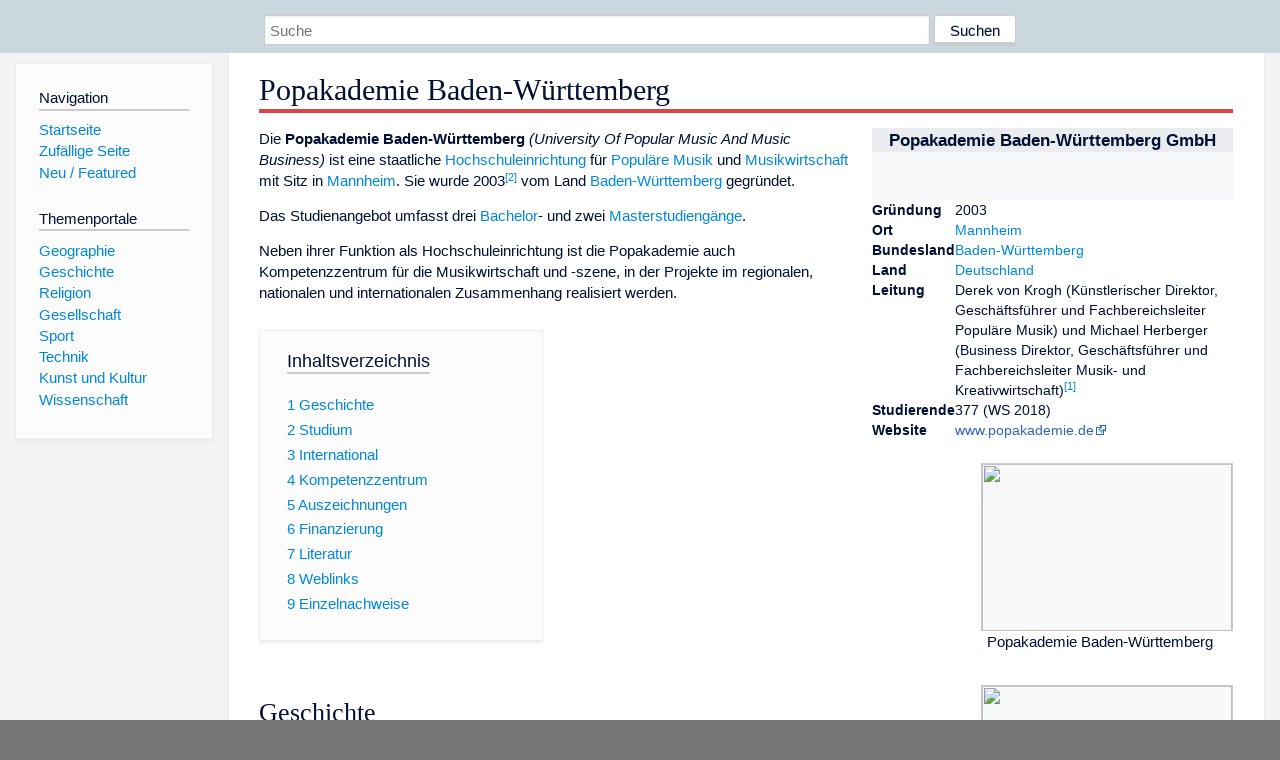

--- FILE ---
content_type: text/html; charset=utf-8
request_url: https://dewiki.de/Lexikon/Popakademie_Baden-W%C3%BCrttemberg
body_size: 21613
content:


<!DOCTYPE html>
<html lang="de-DE">
<head>
<!-- <script async src="https://pagead2.googlesyndication.com/pagead/js/adsbygoogle.js?client=ca-pub-6036180823540385" crossorigin="anonymous"></script> -->    <meta charset="utf-8" />
    <meta name="viewport" content="width=device-width, initial-scale=1.0" />
    <meta property="og:type" content="website" />
    <meta property="og:site_name" content="DeWiki" />
    
    
        <link rel="stylesheet" href="/css/site.min.css" />
    
        <link rel="canonical" href="https://dewiki.de/Lexikon/Popakademie_Baden-W%c3%bcrttemberg" />
    <title>DeWiki &gt; Popakademie Baden-W&#xFC;rttemberg</title>
<style>
    .sidebar-right-ad, #mw-related-navigation { display: none; }
    @media screen and (min-width: 1350px) {
        .sidebar-right-ad, #mw-related-navigation {
            display: inline;
        }
    }
    .imagesTable {
        display: table;
        width: 100%;
        border-spacing: 3px
    }

    .imagesTableRow {
        display: table-row
    }

    .imagesTableCell {
        display: table-cell;
        padding: 5px;
        vertical-align: middle
    }

    .imagesTableBody {
        display: table-row-group
    }
.google-revocation-link-placeholder {min-height:600px;}
figure[typeof~="mw:File/Thumb"] > figcaption, figure[typeof~="mw:File/Frame"] > figcaption {display:table-caption;caption-side:bottom;line-height:1.4em;word-break:break-word;text-align:left;padding:0 6px 6px 6px;}
figure[typeof~="mw:File/Thumb"], figure[typeof~="mw:File/Frame"] {display: table;text-align:center;border-collapse:collapse;line-height:0;margin:0.5em 0 1.3em 1.4em;clear:right;float:right;}
figure[typeof~="mw:File/Thumb"], figure[typeof~="mw:File/Frame"] {border: 1px solid #c8ccd1;border-bottom-width: 1px;border-bottom-style: solid;border-bottom-color: rgb(200, 204, 209);border-bottom:0; background-color:#f8f9fa;}

/* desktop-billboard-atf */
@media (min-width: 992px) {
.r89-desktop-billboard-atf {
min-height: 250px;
margin-top: 20px;
margin-bottom: 20px
}
}
/* desktop-billboard-btf */
@media (min-width: 992px) {
.r89-desktop-billboard-btf {
min-height: 250px;
margin-top: 20px;
margin-bottom: 20px
}
}
/* desktop-incontent */
@media (min-width: 992px) {
.r89-desktop-InContent {
min-height: 90px;
margin-top: 20px;
margin-bottom: 20px
}
}
/* mobile-billboard-top */
@media (max-width: 991px) {
.r89-mobile-billboard-top {
min-height: 280px;
margin-top: 20px;
margin-bottom: 20px
}
}
#r89-mobile-billboard-top-home-0-wrapper {
  min-height: 280px !important;
}
/* mobile-rectangle-infinite */
@media (max-width: 991px) {
.r89-mobile-rectangle-infinite {
min-height: 250px;
margin-top: 20px;
margin-bottom: 20px
}
}
/* mobile-rectangle-low */
@media (max-width: 991px) {
.r89-mobile-rectangle-low {
min-height: 250px;
margin-top: 20px;
margin-bottom: 20px
}
}
/* mobile-rectangle-mid */
@media (max-width: 991px) {
.r89-mobile-rectangle-mid {
min-height: 250px;
margin-top: 20px;
margin-bottom: 20px
}
}
/* mobile-rectangle-mid-300x600 */
@media (max-width: 991px) {
.r89-Mobile-Rectangle-Mid-300x600 {
min-height: 600px;
margin-top: 20px;
margin-bottom: 20px
}
}
.urhhinw {font-size: 0.6rem;font-style: italic;display: block;text-align: right;background-color: #ffffff80;line-height: 0.9;}</style>
</head>
<body class="sitedir-ltr">
    
    <div id="mw-wrapper">
        <div id="mw-header-container" style="background: #cad7dd; min-height: 3.5em">
            <div id="mw-header">
                <div id="p-search" style="margin-left:auto;margin-right:auto;text-align:center;max-width:1024px;">
                    <form method="get" action="/Suche">
                        <input style="width:65%" name="q" type="text" placeholder="Suche" />
                        <input style="max-width:25%" type="submit" value="Suchen" />
                    </form>
                </div>
            </div>
        </div>
        <div id="mw-content-container">
            <div id="mw-content-block" class="ts-inner">
                <div id="mw-site-navigation">
                    <div id="site-navigation" class="sidebar-chunk">
                        <h2><span>Navigation</span><div class="pokey"></div></h2>
                        <div class="sidebar-inner">
                            <div role="navigation" id="p-navigation">
 <h3>Navigation</h3>
 <div>
  <ul>
   <li><a href="/" title="Startseite" accesskey="z" ><span>Startseite</span></a></li>
   <li><a href="/Special/Random" title="Zufällige Seite" accesskey="z" rel="nofollow"><span>Zufällige Seite</span></a></li>
  <li><a href="/Artikel/Featured">Neu / Featured</a></li>
  </ul>
 </div>
</div>
<div role="navigation" id="p-themenportale">
 <h3>Themenportale</h3>
 <div>
  <ul>
   <li><a href="/Lexikon/Portal:Geographie" title="Geographie-Portal"><span>Geographie</span></a></li>
   <li><a href="/Lexikon/Portal:Geschichte" title="Geschichte-Portal"><span>Geschichte</span></a></li>
   <li><a href="/Lexikon/Portal:Religion" title="Religion-Portal"><span>Religion</span></a></li>
   <li><a href="/Lexikon/Portal:Gesellschaft" title="Gesellschaft-Portal"><span>Gesellschaft</span></a></li>
   <li><a href="/Lexikon/Portal:Sport" title="Sport-Portal"><span>Sport</span></a></li>
   <li><a href="/Lexikon/Portal:Technik" title= "Technik-Portal"><span>Technik</span></a></li>
   <li><a href="/Lexikon/Portal:Kunst_und_Kultur" title="Kunst-und-Kultur-Portal"><span>Kunst und Kultur</span></a></li>
   <li><a href="/Lexikon/Portal:Wissenschaft" title="Wissenschafts-Portal"><span>Wissenschaft</span></a></ li >
  </ul>
 </div>
</div>
                        </div>
                    </div>
                </div>
                <div id="mw-related-navigation" style="padding-left: 0em;position: sticky;top: 4em;">
<!--<div class="sidebar-right-ad">
 <ins class="adsbygoogle" id="sidebaradwithcookieconsent"
  style="display:block"
  data-ad-client="ca-pub-6036180823540385"
  data-ad-slot="5493494242"
  data-ad-format="auto"
  data-full-width-responsive="true"></ins>
 <script>
 (adsbygoogle = window.adsbygoogle || []).push({ });
 </script>  
</div>-->                </div>
                <div id="mw-content">
                    <div id="content" class="mw-body" role="main">
                        

<div>
    <!-- google_ad_section_start -->
    <h1 id="firstHeading" class="firstHeading"><span class="mw-page-title-main">Popakademie Baden-Württemberg</span></h1>

<!--<script src="https://tags.refinery89.com/dewikide.js" async></script>
<ins class="adsbygoogle" id="firstadwithcookieconsent"
 style="display:block;height:280px;"
 data-ad-client="ca-pub-6036180823540385"
 data-ad-slot="9334668697"
 data-ad-format="auto"
 data-full-width-responsive="true"></ins> -->
<!-- <script>
 (adsbygoogle = window.adsbygoogle || []).push({ });
</script>
<div class="r89-desktop-billboard-atf"></div>-->

    <div class="mw-content-ltr mw-parser-output" lang=de dir=ltr><table class="float-right infobox toccolours" style=font-size:95%;margin-top:0;text-align:left;width:25em id=Vorlage_Infobox_Hochschule summary="Infobox Hochschule"><tbody><tr><th class=hintergrundfarbe5 colspan=2 style=font-size:larger;text-align:center>Popakademie Baden-Württemberg GmbH<tr><td colspan=2 class=notheme style="background-color:#f8f9fa;padding:1em 0;text-align:center"><span typeof=mw:File/Frameless><a href=/Media/Datei:Logo_der_Popakademie_Baden-W%c3%bcrttemberg.png><img alt="" src=//upload.wikimedia.org/wikipedia/commons/thumb/7/70/Logo_der_Popakademie_Baden-W%C3%BCrttemberg.png/250px-Logo_der_Popakademie_Baden-W%C3%BCrttemberg.png decoding=async width=200 height=33 class=mw-file-element srcset="//upload.wikimedia.org/wikipedia/commons/thumb/7/70/Logo_der_Popakademie_Baden-W%C3%BCrttemberg.png/330px-Logo_der_Popakademie_Baden-W%C3%BCrttemberg.png 1.5x, //upload.wikimedia.org/wikipedia/commons/thumb/7/70/Logo_der_Popakademie_Baden-W%C3%BCrttemberg.png/500px-Logo_der_Popakademie_Baden-W%C3%BCrttemberg.png 2x" data-file-width=895 data-file-height=147></a></span><tr style=vertical-align:top><th>Gründung<td>2003<tr style=vertical-align:top><th>Ort<td><a href=/Lexikon/Mannheim title=Mannheim>Mannheim</a><tr style=vertical-align:top><th>Bundesland<td><a href=/Lexikon/Baden-W%c3%bcrttemberg title=Baden-Württemberg>Baden-Württemberg</a><tr style=vertical-align:top><th>Land<td><a href=/Lexikon/Deutschland title=Deutschland>Deutschland</a><tr style=vertical-align:top><th>Leitung<td>Derek von Krogh (Künstlerischer Direktor, Geschäftsführer und Fachbereichsleiter Populäre Musik) und Michael Herberger (Business Direktor, Geschäftsführer und Fachbereichsleiter Musik- und Kreativwirtschaft)<sup id=cite_ref-1 class=reference><a href=#cite_note-1><span class=cite-bracket>&#91;</span>1<span class=cite-bracket>&#93;</span></a></sup><tr style=vertical-align:top><th>Studierende<td>377 (WS 2018)<tr style=vertical-align:top><th>Website<td><a rel=nofollow class="external text" href="http://www.popakademie.de/">www.popakademie.de</a></table><div style=display:none><span></span><span></span><span></span></div><figure class=mw-default-size typeof=mw:File/Thumb><a href=/Media/Datei:PopAkademie_MA_2015-08-23.jpg><img src=//upload.wikimedia.org/wikipedia/commons/thumb/c/cf/PopAkademie_MA_2015-08-23.jpg/250px-PopAkademie_MA_2015-08-23.jpg decoding=async width=250 height=167 class=mw-file-element srcset="//upload.wikimedia.org/wikipedia/commons/thumb/c/cf/PopAkademie_MA_2015-08-23.jpg/500px-PopAkademie_MA_2015-08-23.jpg 1.5x" data-file-width=4496 data-file-height=3000></a><figcaption>Popakademie Baden-Württemberg</figcaption></figure><figure class=mw-default-size typeof=mw:File/Thumb><a href=/Media/Datei:Popakademie_Ansicht_Kanal.jpg><img src=//upload.wikimedia.org/wikipedia/commons/thumb/7/73/Popakademie_Ansicht_Kanal.jpg/250px-Popakademie_Ansicht_Kanal.jpg decoding=async width=250 height=167 class=mw-file-element srcset="//upload.wikimedia.org/wikipedia/commons/thumb/7/73/Popakademie_Ansicht_Kanal.jpg/500px-Popakademie_Ansicht_Kanal.jpg 1.5x" data-file-width=4752 data-file-height=3168></a><figcaption>Popakademie, Rückansicht vom Kanal aus</figcaption></figure><p>Die <b>Popakademie Baden-Württemberg</b> <i>(University Of Popular Music And Music Business)</i> ist eine staatliche <a href=/Lexikon/Hochschule title=Hochschule>Hochschuleinrichtung</a> für <a href=/Lexikon/Popul%c3%a4re_Musik title="Populäre Musik">Populäre Musik</a> und <a href=/Lexikon/Musikwirtschaft class=mw-redirect title=Musikwirtschaft>Musikwirtschaft</a> mit Sitz in <a href=/Lexikon/Mannheim title=Mannheim>Mannheim</a>. Sie wurde 2003<sup id=cite_ref-2 class=reference><a href=#cite_note-2><span class=cite-bracket>&#91;</span>2<span class=cite-bracket>&#93;</span></a></sup> vom Land <a href=/Lexikon/Baden-W%c3%bcrttemberg title=Baden-Württemberg>Baden-Württemberg</a> gegründet.<p>Das Studienangebot umfasst drei <a href=/Lexikon/Bachelor title=Bachelor>Bachelor</a>- und zwei <a href=/Lexikon/Master title=Master>Masterstudiengänge</a>.<p>Neben ihrer Funktion als Hochschuleinrichtung ist die Popakademie auch Kompetenzzentrum für die Musikwirtschaft und -szene, in der Projekte im regionalen, nationalen und internationalen Zusammenhang realisiert werden.<div id=toc class=toc role=navigation aria-labelledby=mw-toc-heading><input type=checkbox role=button id=toctogglecheckbox class=toctogglecheckbox style=display:none><div class=toctitle lang=de dir=ltr><h2 id=mw-toc-heading>Inhaltsverzeichnis</h2><span class=toctogglespan><label class=toctogglelabel for=toctogglecheckbox></label></span></div><ul><li class="toclevel-1 tocsection-1"><a href=#Geschichte><span class=tocnumber>1</span> <span class=toctext>Geschichte</span></a><li class="toclevel-1 tocsection-2"><a href=#Studium><span class=tocnumber>2</span> <span class=toctext>Studium</span></a><li class="toclevel-1 tocsection-3"><a href=#International><span class=tocnumber>3</span> <span class=toctext>International</span></a><li class="toclevel-1 tocsection-4"><a href=#Kompetenzzentrum><span class=tocnumber>4</span> <span class=toctext>Kompetenzzentrum</span></a><li class="toclevel-1 tocsection-5"><a href=#Auszeichnungen><span class=tocnumber>5</span> <span class=toctext>Auszeichnungen</span></a><li class="toclevel-1 tocsection-6"><a href=#Finanzierung><span class=tocnumber>6</span> <span class=toctext>Finanzierung</span></a><li class="toclevel-1 tocsection-7"><a href=#Literatur><span class=tocnumber>7</span> <span class=toctext>Literatur</span></a><li class="toclevel-1 tocsection-8"><a href=#Weblinks><span class=tocnumber>8</span> <span class=toctext>Weblinks</span></a><li class="toclevel-1 tocsection-9"><a href=#Einzelnachweise><span class=tocnumber>9</span> <span class=toctext>Einzelnachweise</span></a></ul></div><div class="mw-heading mw-heading2"><h2 id=Geschichte>Geschichte</h2></div><figure class=mw-default-size typeof=mw:File/Thumb><a href=/Media/Datei:Geb%c3%a4udePopakademie.jpg><img src=//upload.wikimedia.org/wikipedia/commons/thumb/0/02/Geb%C3%A4udePopakademie.jpg/250px-Geb%C3%A4udePopakademie.jpg decoding=async width=250 height=167 class=mw-file-element srcset="//upload.wikimedia.org/wikipedia/commons/thumb/0/02/Geb%C3%A4udePopakademie.jpg/500px-Geb%C3%A4udePopakademie.jpg 1.5x" data-file-width=3000 data-file-height=2000></a><figcaption>Popakademie Baden-Württemberg</figcaption></figure><p>Die Popakademie ging aus der <a href=/Lexikon/Rockstiftung_Baden-W%c3%bcrttemberg class=mw-redirect title="Rockstiftung Baden-Württemberg">Rockstiftung Baden-Württemberg</a> hervor, die 1996 vom SWR (vormals <a href=/Lexikon/S%c3%bcdwestfunk title=Südwestfunk>SWF</a>) und vom Land als Piloteinrichtung zum Zwecke der Förderung der regionalen Musikszene Baden-Württembergs in <a href=/Lexikon/Baden-Baden title=Baden-Baden>Baden-Baden</a> gegründet wurde. Diese hatte sich vorwiegend mit Projekten wie dem <a href=/Lexikon/Bandpool title=Bandpool>Bandpool</a>, Weiterbildungsseminaren und dem pop.forum-Branchenmeeting einen Namen gemacht.<p>Im Jahr 2003 kam es auf Initiative des Stuttgarter <a href=/Lexikon/Staatsministerium_Baden-W%c3%bcrttemberg title="Staatsministerium Baden-Württemberg">Staatsministers</a> <a href=/Lexikon/Christoph_Palmer title="Christoph Palmer">Christoph Palmer</a> zur Gründung der Popakademie durch das Land Baden-Württemberg. Das Mannheimer Konzept von Kulturbürgermeister <a href=/Lexikon/Peter_Kurz_(Politiker%2c_1962) title="Peter Kurz (Politiker, 1962)">Peter Kurz</a> konnte sich dabei gegen die Ideen aus <a href=/Lexikon/Stuttgart title=Stuttgart>Stuttgart</a> und <a href=/Lexikon/Karlsruhe title=Karlsruhe>Karlsruhe</a> durchsetzen. Die Leitung der Popakademie Baden-Württemberg wurde <a href=/Lexikon/Udo_Dahmen title="Udo Dahmen">Udo Dahmen</a>, <span>Dirk Metzger</span> und <span>Hubert Wandjo</span> übertragen.<sup id=cite_ref-3 class=reference><a href=#cite_note-3><span class=cite-bracket>&#91;</span>3<span class=cite-bracket>&#93;</span></a></sup><p>Zum Wintersemester 2003/04 nahm der erste Studienjahrgang das Bachelorstudium im Bereich Populäre Musik bzw. Musikwirtschaft auf. Zum damaligen Zeitpunkt gab es damit erstmals in Deutschland die Möglichkeit eines grundständigen Bachelorstudiums in diesen Fachbereichen.<sup id=cite_ref-4 class=reference><a href=#cite_note-4><span class=cite-bracket>&#91;</span>4<span class=cite-bracket>&#93;</span></a></sup> Zunächst bezog die Popakademie Quartier in Übergangsräumen in der <a href=/Lexikon/Quadratestadt title=Quadratestadt>Mannheimer Innenstadt</a>. Zum Wintersemester 2004/05 konnte der Neubau der Popakademie im Mannheimer Stadtteil <a href=/Lexikon/Jungbusch title=Jungbusch>Jungbusch</a> bezogen werden.<p>Die erste bauliche Erweiterung erfolgte im Jahr 2008 mit dem Einzug in die Hafenstraße 82, wo sich seitdem ein <a href=/Lexikon/Tonstudio title=Tonstudio>Tonstudio</a>, weitere <a href=/Lexikon/Proberaum title=Proberaum>Proberäume</a> und das digitale Forschungslabor SMIX.LAB befinden.<p>Zum Wintersemester 2011/12 wurde das Ausbildungsangebot an der Popakademie Baden-Württemberg um zwei Masterstudiengänge erweitert. Für das neue Angebot wurde das Hauptgebäude um zwei Stockwerke mit weiteren Vorlesungsräumen, Proberäumen, Studios und Büros ausgebaut.<sup id=cite_ref-5 class=reference><a href=#cite_note-5><span class=cite-bracket>&#91;</span>5<span class=cite-bracket>&#93;</span></a></sup><p>Zum 15. September 2022 wurde Michael Herberger Business-Direktor und Geschäftsführer der Popakademie Baden-Württemberg und trat damit die Nachfolge von Hubert Wandjo an, der zum Gründungsteam der Popakademie gehörte.<sup id=cite_ref-6 class=reference><a href=#cite_note-6><span class=cite-bracket>&#91;</span>6<span class=cite-bracket>&#93;</span></a></sup> Zum 1. September 2023 wurde Derek von Krogh Künstlerischer Direktor und Geschäftsführer der Popakademie Baden-Württemberg und trat damit die Nachfolge von <a href=/Lexikon/Udo_Dahmen title="Udo Dahmen">Udo Dahmen</a> an, der zum Gründungsteam der Popakademie gehörte.<sup id=cite_ref-7 class=reference><a href=#cite_note-7><span class=cite-bracket>&#91;</span>7<span class=cite-bracket>&#93;</span></a></sup><div class="mw-heading mw-heading2"><h2 id=Studium>Studium</h2></div><p>Die Popakademie ist in einen künstlerischen und einen wirtschaftlichen Fachbereich unterteilt. Jeder Bereich beinhaltet jeweils einen <a href=/Lexikon/Akkreditierung_(Hochschule) title="Akkreditierung (Hochschule)">akkreditierten</a> sechssemestrigen Bachelor of Arts- und einen viersemestrigen Master of Arts-Studiengang. Im Februar 2015 gaben <a href=/Lexikon/Ministerium_f%c3%bcr_Wissenschaft%2c_Forschung_und_Kunst_Baden-W%c3%bcrttemberg title="Ministerium für Wissenschaft, Forschung und Kunst Baden-Württemberg">Wissenschaftsministerin</a> <a href=/Lexikon/Theresia_Bauer title="Theresia Bauer">Theresia Bauer</a> und Mannheims Oberbürgermeister <a href=/Lexikon/Peter_Kurz_(Politiker%2c_1962) title="Peter Kurz (Politiker, 1962)">Peter Kurz</a> bekannt, dass die Popakademie zum Wintersemester 2015/16 einen in Deutschland einzigartigen Bachelorstudiengang <a href=/Lexikon/Weltmusik title=Weltmusik>Weltmusik</a> erhält.<sup id=cite_ref-8 class=reference><a href=#cite_note-8><span class=cite-bracket>&#91;</span>8<span class=cite-bracket>&#93;</span></a></sup><p>Die Abschlüsse entsprechen denen einer <a href=/Lexikon/Kunsthochschule title=Kunsthochschule>künstlerischen Hochschule</a> des Landes Baden-Württemberg.<p>Voraussetzungen für die Aufnahme in den Bachelorstudiengang Popmusikdesign sind mehrjährige künstlerische Erfahrung im Popmusikzusammenhang. Neben der allgemeinen Hochschulreife kann man sich auch mit einem mittleren Bildungsabschluss bewerben, wenn man sich einer Zusatzprüfung für Studienbewerber ohne Hochschulreife unterzieht. Voraussetzungen für die Aufnahme in den Bachelorstudiengang Musikbusiness sind neben der allgemeinen Hochschulreife erste Erfahrungen innerhalb der Musik- oder Kreativbranche. Wer eine überdurchschnittliche künstlerische Begabung vorweist, kann durch das erfolgreiche Bestehen einer Begabtenprüfung auch ohne die allgemeine, fachgebundene oder Fachhochschulreife in geeigneten künstlerischen Studiengängen studieren (Ausnahme wissenschaftliche Studiengänge). Die Zulassungsvoraussetzungen für die Begabtenprüfung regeln die Hochschulen durch Satzung. Für die <a href=/Lexikon/Filmakademie_Baden-W%c3%bcrttemberg title="Filmakademie Baden-Württemberg">Filmakademie</a> und Popakademie sowie für die <a href=/Lexikon/Akademie_f%c3%bcr_Darstellende_Kunst_Baden-W%c3%bcrttemberg title="Akademie für Darstellende Kunst Baden-Württemberg">Akademie für Darstellende Kunst</a> bestehen vergleichbare Regelungen.<sup id=cite_ref-9 class=reference><a href=#cite_note-9><span class=cite-bracket>&#91;</span>9<span class=cite-bracket>&#93;</span></a></sup> Für die Masterstudiengänge wird ein Bachelorabschluss benötigt. Vor der Aufnahme finden Vorstellungsgespräche und gegebenenfalls praktische Prüfungen statt. Für das Studium an der Popakademie, das jedes Jahr zum Wintersemester startet, fallen keine Studiengebühren an.<p><b>Fachbereich Populäre Musik</b><p>Leitung: Derek von Krogh<ul><li>Popmusikdesign (Bachelor of Arts)<li>Global Music (Bachelor of Arts)<li>Popular Music (Master of Arts)</ul><p><b>Fachbereich Musik- und Kreativwirtschaft</b><p>Leitung: Michael Herberger<ul><li>Musikbusiness (Bachelor of Arts)<li>Music and Creative Industries (Master of Arts)</ul><p>Zu den etwa 150 Dozenten der Popakademie zählen bedeutende Persönlichkeiten aus der künstlerischen und musikwirtschaftlichen Praxis<sup id=cite_ref-10 class=reference><a href=#cite_note-10><span class=cite-bracket>&#91;</span>10<span class=cite-bracket>&#93;</span></a></sup> (siehe <i><a href=/Lexikon/Liste_von_Dozenten_der_Popakademie_Baden-W%c3%bcrttemberg title="Liste von Dozenten der Popakademie Baden-Württemberg">Liste von Dozenten der Popakademie Baden-Württemberg</a></i>).<p>Studierende und Absolventen der Popakademie waren an vielen erfolgreichen Kollaborationen, wie zum Beispiel an den Nummer-eins-Alben von <a href=/Lexikon/Casper_(Rapper) title="Casper (Rapper)">Casper</a>,<sup id=cite_ref-11 class=reference><a href=#cite_note-11><span class=cite-bracket>&#91;</span>11<span class=cite-bracket>&#93;</span></a></sup> <a href=/Lexikon/Cro_(Rapper) title="Cro (Rapper)">Cro</a>, <a href=/Lexikon/Frida_Gold title="Frida Gold">Frida Gold</a> und <a href=/Lexikon/Tim_Bendzko title="Tim Bendzko">Tim Bendzko</a> beteiligt.<sup id=cite_ref-12 class=reference><a href=#cite_note-12><span class=cite-bracket>&#91;</span>12<span class=cite-bracket>&#93;</span></a></sup> Sie arbeiten als Musiker, Komponisten, Texter und Produzenten oder sind im Management und verschiedenen Bereichen der Musik- und Kreativwirtschaft tätig.<sup id=cite_ref-13 class=reference><a href=#cite_note-13><span class=cite-bracket>&#91;</span>13<span class=cite-bracket>&#93;</span></a></sup><sup id=cite_ref-14 class=reference><a href=#cite_note-14><span class=cite-bracket>&#91;</span>14<span class=cite-bracket>&#93;</span></a></sup><sup id=cite_ref-15 class=reference><a href=#cite_note-15><span class=cite-bracket>&#91;</span>15<span class=cite-bracket>&#93;</span></a></sup><p>Siehe auch: <i><a href=/Lexikon/Liste_von_Studenten_und_Alumni_der_Popakademie_Baden-W%c3%bcrttemberg title="Liste von Studenten und Alumni der Popakademie Baden-Württemberg">Liste von Studenten und Alumni der Popakademie Baden-Württemberg</a></i><div class="mw-heading mw-heading2"><h2 id=International>International</h2></div><p>Die Popakademie Baden-Württemberg ist in ein weltweites Partnernetzwerk eingebunden und pflegt Kooperationen mit vielen internationalen Hochschulen und Institutionen.<sup id=cite_ref-16 class=reference><a href=#cite_note-16><span class=cite-bracket>&#91;</span>16<span class=cite-bracket>&#93;</span></a></sup> Als Mitglied in der <a href=/Lexikon/Association_Europ%c3%a9enne_des_Conservatoires%2c_Acad%c3%a9mies_de_Musique_et_Musikhochschulen title="Association Européenne des Conservatoires, Académies de Musique et Musikhochschulen">Association Européenne des Conservatoires, Académies de Musique et Musikhochschulen</a> (AEC) und im Netzwerk MU:ZONE fördert die Popakademie den interkulturellen Austausch von Studierenden und Dozenten.<p>Die Popakademie verfügt über eine <a href=/Lexikon/Erasmus-Programm title=Erasmus-Programm>Erasmus University Charta</a>. Mehr als zehn Prozent der Studierenden stammen aus dem Ausland.<p>Regelmäßig finden in der Popakademie Projekte wie das European Band- &amp; Businesscamp, die International Songwriterweek und das International Summer Camp statt, die als Plattform für Musikschaffende aus aller Welt dienen.<p><b>Partnerschaften</b><sup id=cite_ref-17 class=reference><a href=#cite_note-17><span class=cite-bracket>&#91;</span>17<span class=cite-bracket>&#93;</span></a></sup> (Auswahl):<ul><li><span>Ballyfermot College Of Further Education</span> – (<a href=/Lexikon/Dublin title=Dublin>Dublin</a>/<a href=/Lexikon/Irland title=Irland>Irland</a>)<li><a href=/Lexikon/Dublin_Institute_of_Technology title="Dublin Institute of Technology">Dublin Institute of Technology</a>, BIMM (Dublin/Irland)<li><a href=/Lexikon/Linn%c3%a9-Universit%c3%a4t title=Linné-Universität>Linnaeus University</a> / Rock City Hultsfred (<a href=/Lexikon/Hultsfred title=Hultsfred>Hultsfred</a>/<a href=/Lexikon/Schweden title=Schweden>Schweden</a>)<li><a href=/Lexikon/University_of_Westminster title="University of Westminster">University of Westminster</a> – Department of Commercial Music (<a href=/Lexikon/London title=London>London</a>/<a href=/Lexikon/England title=England>England</a>)<li><span>Conservatori Luisa d´Annunzio</span> (<a href=/Lexikon/Pescara title=Pescara>Pescara</a>/<a href=/Lexikon/Italien title=Italien>Italien</a>)<li><span>Escola Superior de la Musica de Catalunya</span> (<a href=/Lexikon/Barcelona title=Barcelona>Barcelona</a>/<a href=/Lexikon/Spanien title=Spanien>Spanien</a>)<li><a href=/Lexikon/Hochschule_der_K%c3%bcnste_Bern title="Hochschule der Künste Bern">Hochschule der Künste Bern</a> (<a href=/Lexikon/Bern title=Bern>Bern</a>/<a href=/Lexikon/Schweiz title=Schweiz>Schweiz</a>)<li><span>Herman Brood Academie</span> (<a href=/Lexikon/Utrecht title=Utrecht>Utrecht</a>/<a href=/Lexikon/Niederlande title=Niederlande>Niederlande</a>)<li><a href=/Lexikon/Fontys_Conservatorium title="Fontys Conservatorium">Fontys Rockacademy Tilburg</a> (<a href=/Lexikon/Tilburg title=Tilburg>Tilburg</a>/Niederlande)<li>PHL Music (<a href=/Lexikon/Hasselt_(Belgien) title="Hasselt (Belgien)">Hasselt</a>/Belgien)<li><a href=/Lexikon/Universit%c3%a4t_Agder title="Universität Agder">University of Agder</a> (<a href=/Lexikon/Kristiansand title=Kristiansand>Kristiansand</a>/<a href=/Lexikon/Norwegen title=Norwegen>Norwegen</a>)<li><span>Columbia College</span> (<a href=/Lexikon/Chicago title=Chicago>Chicago</a>/<a href=/Lexikon/USA class=mw-redirect title=USA>USA</a>)<li><a href=/Lexikon/Middle_Tennessee_State_University title="Middle Tennessee State University">Middle Tennessee State University</a> (USA)<li><span>Pop Music Academy of Sichuan</span>, Conservatory of Music (<a href=/Lexikon/Chengdu title=Chengdu>Chengdu</a>/<a href=/Lexikon/China title=China>China</a>)<li><span>European Music Office</span> (Belgien)<li><a href=/Lexikon/Association_Europ%c3%a9enne_des_Conservatoires%2c_Acad%c3%a9mies_de_Musique_et_Musikhochschulen title="Association Européenne des Conservatoires, Académies de Musique et Musikhochschulen">European Association of Conservatories (AEC)</a> Working group Pop and Jazz Platform (Belgien)<li><span>Music and Audio Institute of New Zealand</span> (<a href=/Lexikon/Auckland title=Auckland>Auckland</a>/<a href=/Lexikon/Neuseeland title=Neuseeland>Neuseeland</a>)</ul><div class="mw-heading mw-heading2"><h2 id=Kompetenzzentrum>Kompetenzzentrum</h2></div><figure class=mw-default-size typeof=mw:File/Thumb><a href=/Media/Datei:OHTimBendzko.jpg><img src=//upload.wikimedia.org/wikipedia/commons/thumb/6/6e/OHTimBendzko.jpg/250px-OHTimBendzko.jpg decoding=async width=190 height=280 class=mw-file-element srcset="//upload.wikimedia.org/wikipedia/commons/thumb/6/6e/OHTimBendzko.jpg/330px-OHTimBendzko.jpg 1.5x, //upload.wikimedia.org/wikipedia/commons/thumb/6/6e/OHTimBendzko.jpg/500px-OHTimBendzko.jpg 2x" data-file-width=2036 data-file-height=3000></a><figcaption>Tim Bendzko im Gespräch mit Hubert Wandjo beim Open House.</figcaption></figure><p>Über ihre Funktion als Hochschuleinrichtung hinaus versteht sich die Popakademie Baden-Württemberg als Kompetenzzentrum für Popkultur und Musikwirtschaft und realisiert Projekte im regionalen, nationalen und internationalen Zusammenhang.<p>Regelmäßig wiederkehrend (Auswahl):<ul><li><a href=/Lexikon/Bandpool title=Bandpool>Bandpool</a> – Förderprogramm für Bands<li><span>Future Music Camp</span> – BarCamp und Kongress zu Themen der digitalen Musikwirtschaft<li>KLINKT<sup id=cite_ref-18 class=reference><a href=#cite_note-18><span class=cite-bracket>&#91;</span>18<span class=cite-bracket>&#93;</span></a></sup> – Künstleragentur für Studierende und Alumni<li><span>Konferenz Zukunft Pop</span> – Kongress mit Themen aus Musik und Popkultur<li>Open House – Öffentliche Talks mit Persönlichkeiten und Prominenten aus Kultur, Wissenschaft und Wirtschaft<li>RegioNet – Popkulturförderung in Baden-Württemberg<li>Pop macht Schule – Gemeinsames Musizieren mit Schülern<li>SMIX.LAB – Forschungszentrum für die digitale Musikwirtschaft<li>Vermittlung Populäre Musik – Agentur für <a href=/Lexikon/Musikp%c3%a4dagogik title=Musikpädagogik>Musikpädagogik</a><li>Weiterbildungsseminare an Wochenenden</ul><div class="mw-heading mw-heading2"><h2 id=Auszeichnungen>Auszeichnungen</h2></div><p>Im April 2017 wurde die Popakademie als Einrichtung mit dem <a href=/Lexikon/Echo_(Musikpreis) title="Echo (Musikpreis)">ECHO</a> in der Kategorie "Partner des Jahres" ausgezeichnet. Wenige Tage zuvor bekam die Popakademie den PRG LEA <a href=/Lexikon/Live-Entertainment-Award title=Live-Entertainment-Award>Live-Entertainment-Award</a> für die "Künstler- und Nachwuchsförderung 2016" von <a href=/Lexikon/Udo_Lindenberg title="Udo Lindenberg">Udo Lindenberg</a> in Frankfurt verliehen.<sup id=cite_ref-19 class=reference><a href=#cite_note-19><span class=cite-bracket>&#91;</span>19<span class=cite-bracket>&#93;</span></a></sup> Am 23. Juni 2017 überreichte <a href=/Lexikon/Alice_Merton title="Alice Merton">Alice Merton</a> der Popakademie eine goldene Schallplatte für 200.000 verkaufte Einheiten ihres Hits "<a href=/Lexikon/No_Roots title="No Roots">No Roots</a>".<sup id=cite_ref-20 class=reference><a href=#cite_note-20><span class=cite-bracket>&#91;</span>20<span class=cite-bracket>&#93;</span></a></sup><div class="mw-heading mw-heading2"><h2 id=Finanzierung>Finanzierung</h2></div><p>Die Popakademie wird vom Land Baden-Württemberg, der Stadt Mannheim, dem <a href=/Lexikon/S%c3%bcdwestrundfunk title=Südwestrundfunk>Südwestrundfunk</a> und der <a href=/Lexikon/Landesanstalt_f%c3%bcr_Kommunikation_Baden-W%c3%bcrttemberg title="Landesanstalt für Kommunikation Baden-Württemberg">Landesanstalt für Kommunikation Baden-Württemberg</a> (LfK) finanziert.<sup id=cite_ref-21 class=reference><a href=#cite_note-21><span class=cite-bracket>&#91;</span>21<span class=cite-bracket>&#93;</span></a></sup> In den ersten zehn Jahren seit Gründung erfolgte eine zusätzliche Anschubfinanzierung durch die ehemaligen Gesellschafter <a href=/Lexikon/Universal_Music class=mw-redirect title="Universal Music">Universal Music</a> und eine Mannheimer Unternehmensgruppe.<sup id=cite_ref-22 class=reference><a href=#cite_note-22><span class=cite-bracket>&#91;</span>22<span class=cite-bracket>&#93;</span></a></sup> Zusätzlich werden verschiedene Projekte durch Sponsorings und andere Fördermittel finanziert.<div class="mw-heading mw-heading2"><h2 id=Literatur>Literatur</h2></div><ul><li>Lothar Scholz: <i>Die Musikbranche – Ausbildungswege und Tätigkeitsfelder.</i> <a href=/Lexikon/Schott_Music title="Schott Music">Schott Music</a>, Mainz 2007, <span>ISBN 978-3-7957-8734-9</span>.<li>Christian Bielefeldt, <a href=/Lexikon/Udo_Dahmen title="Udo Dahmen">Udo Dahmen</a>, Rolf Großmann: <i>PopMusicology: Perspektiven der Popmusikwissenschaft.</i> transcript Verlag, Bielefeld 2008, <span>ISBN 978-3-89942-603-8</span>.<li>Udo Dahmen, <a rel=nofollow class="external text" href=http://www.kulturrat.de/dokumente/puk/puk2013/puk06-13.pdf><i>Populäre Kultur: Ein lebendiger Teil unseres kulturellen Kanons.</i></a> In: <a href=/Lexikon/Politik_%26_Kultur title="Politik &amp; Kultur">Politik &amp; Kultur</a>. Zeitung des Deutschen Kulturrates. Ausgabe: Nr. 6/13 • November/Dezember 2013, S. 1–2.<li><a href=/Lexikon/Tim_Renner title="Tim Renner">Tim Renner</a>, <i>Wir hatten Sex in den Trümmern und träumten: Die Wahrheit über die Popindustrie</i>, Berlin Verlag, Berlin 2013, <span>ISBN 3-8270-1161-2</span>.<li>Udo Dahmen, <a href=/Lexikon/Andreas_Margara title="Andreas Margara">Andreas Margara</a>, <i>Best of 15: 15 Jahre Popakademie</i>, <a href=/Lexikon/Schott_Music title="Schott Music">Schott Music</a>, Mannheim 2018, (inklusive LP), <span>ISBN 3-7957-0027-2</span>.</ul><div class="mw-heading mw-heading2"><h2 id=Weblinks>Weblinks</h2></div><div class=sisterproject style="margin:0.1em 0 0 0"><div class="noresize noviewer" style=display:inline-block;line-height:10px;min-width:1.6em;text-align:center aria-hidden=true role=presentation><span class=mw-default-size typeof=mw:File><span title=Commons><img alt="" src=//upload.wikimedia.org/wikipedia/commons/thumb/4/4a/Commons-logo.svg/20px-Commons-logo.svg.png decoding=async width=12 height=16 class=mw-file-element srcset="//upload.wikimedia.org/wikipedia/commons/thumb/4/4a/Commons-logo.svg/40px-Commons-logo.svg.png 2x" data-file-width=1024 data-file-height=1376></span></span></div><b><span class=plainlinks><a class="external text" href="https://commons.wikimedia.org/wiki/Category:Popakademie_Baden-W%C3%BCrttemberg?uselang=de"><span lang=en>Commons</span>: Popakademie Baden-Württemberg</a></span></b>&#160;– Sammlung von Bildern, Videos und Audiodateien</div><ul><li><a rel=nofollow class="external text" href="http://www.popakademie.de/">Popakademie Baden-Württemberg</a><li><a rel=nofollow class="external text" href="http://www.bandpool.de/">Bandpool der Popakademie</a><li><a rel=nofollow class="external text" href="http://www.klinkt.de/">Klinkt</a><li><a rel=nofollow class="external text" href=http://www.zeit.de/news/2018-03/30/bap-saenger-niedecken-lobt-die-popakademie-180330-99-698745>ZEIT Online: "BAP-Sänger Niedecken lobt die Popakademie"</a><li><a rel=nofollow class="external text" href=http://www.musikexpress.de/linus-volkmann-popakademie-baden-wuerttemberg-mannheim-reportage-744215>Musikexpress: "Linus Volkmann besucht die Popakademie Baden-Württemberg"</a><li><a rel=nofollow class="external text" href=http://www.faz.net/aktuell/wirtschaft/arbeitsmarkt-krisengewinner-in-der-pop-tristesse-1408604.html>Faz.net: "Krisengewinner in der Pop-Tristesse"</a><li><a rel=nofollow class="external text" href=http://www.sueddeutsche.de/wirtschaft/eu-foerderung-fuer-mannheim-eine-stadt-wagt-den-aufbruch-1.1962529>Süddeutsche.de: "Mannheim – Eine Stadt wagt den Aufbruch"</a><li><a rel=nofollow class="external text" href="http://pop-dekadentagung.de/2009/09/01/2009-vierte-pop-dekadentagung-in-der-pop-akademie-in-mannheim/">Webseite zur vierten</a> <span>Pop-Dekadentagung</span>, 2009 in Mannheim</ul><div class="mw-heading mw-heading2"><h2 id=Einzelnachweise>Einzelnachweise</h2></div><div class="mw-references-wrap mw-references-columns"><ol class=references><li id=cite_note-1><span class=mw-cite-backlink><a href=#cite_ref-1>↑</a></span> <span class=reference-text><a rel=nofollow class="external text" href="https://www.popakademie.de/de/ueber-uns/team/"><i>Team.</i></a> In: <i>Über uns.</i> Popakademie Baden-Württemberg 2023. Auf Popakademie.de, abgerufen am 19.&#160;September 2023.</span><li id=cite_note-2><span class=mw-cite-backlink><a href=#cite_ref-2>↑</a></span> <span class=reference-text><a rel=nofollow class="external text" href="http://mwk.baden-wuerttemberg.de/hochschulen/kunst-und-musikhochschulen/">Ministerium für Wissenschaft, Forschung und Kunst Baden-Württemberg</a> Abgerufen am 13. März 2012.</span><li id=cite_note-3><span class=mw-cite-backlink><a href=#cite_ref-3>↑</a></span> <span class=reference-text>Jörg Thomann, <a href=/Lexikon/Frankfurter_Allgemeine_Zeitung title="Frankfurter Allgemeine Zeitung">Frankfurter Allgemeine Zeitung</a>: <a rel=nofollow class="external text" href=http://www.faz.net/aktuell/feuilleton/interview-das-bauhaus-der-popmusik-182326.html><i>Das Bauhaus der Popmusik</i>, 6. Dezember 2002</a> Abgerufen am 15. März 2012.</span><li id=cite_note-4><span class=mw-cite-backlink><a href=#cite_ref-4>↑</a></span> <span class=reference-text>Jochen Schönmann, <a href=/Lexikon/Spiegel_Online class=mw-redirect title="Spiegel Online">Spiegel Online</a>: <a rel=nofollow class="external text" href=http://www.spiegel.de/kultur/musik/popakademie-mannheim-die-muessen-cool-sein-nicht-wir-a-438602.html><i>Popakademie Mannheim: "Die müssen cool sein, nicht wir"</i>, 22. September 2006</a> Abgerufen am 15. März 2012.</span><li id=cite_note-5><span class=mw-cite-backlink><a href=#cite_ref-5>↑</a></span> <span class=reference-text>Goethe.de: <a rel=nofollow class="external text" href=https://www.goethe.de/de/kul/mus/gen/pop/20366359.html><i>Spiel mir das Lied vom Strukturwandel</i>, Oktober 2013</a> Abgerufen am 15. August 2014.</span><li id=cite_note-6><span class=mw-cite-backlink><a href=#cite_ref-6>↑</a></span> <span class=reference-text><span class=cite><a rel=nofollow class="external text" href="https://www.baden-wuerttemberg.de/de/service/presse/pressemitteilung/pid/michael-herberger-wird-neuer-geschaeftsfuehrer-der-popakademie/"><i>Michael Herberger wird neuer Geschäftsführer der Popakademie.</i></a><span class=Abrufdatum>&#32;Abgerufen am 18.&#160;Oktober 2022</span>.</span><span style=display:none class=Z3988 title="ctx_ver=Z39.88-2004&amp;rft_val_fmt=info%3Aofi%2Ffmt%3Akev%3Amtx%3Adc&amp;rfr_id=info%3Asid%2Fde.wikipedia.org%3APopakademie+Baden-W%C3%BCrttemberg&amp;rft.title=Michael+Herberger+wird+neuer+Gesch%C3%A4ftsf%C3%BChrer+der+Popakademie&amp;rft.description=Michael+Herberger+wird+neuer+Gesch%C3%A4ftsf%C3%BChrer+der+Popakademie&amp;rft.identifier=https%3A%2F%2Fwww.baden-wuerttemberg.de%2Fde%2Fservice%2Fpresse%2Fpressemitteilung%2Fpid%2Fmichael-herberger-wird-neuer-geschaeftsfuehrer-der-popakademie%2F&amp;rft.language=de">&#160;</span></span><li id=cite_note-7><span class=mw-cite-backlink><a href=#cite_ref-7>↑</a></span> <span class=reference-text><span class=cite><a rel=nofollow class="external text" href=https://mwk.baden-wuerttemberg.de/de/service/presse/pressemitteilung/pid/derek-von-krogh-wird-kuenstlerischer-geschaeftsfuehrer-der-popakademie><i>Derek von Krogh wird künstlerischer Geschäftsführer der Popakademie.</i></a><span class=Abrufdatum>&#32;Abgerufen am 19.&#160;September 2023</span>.</span><span style=display:none class=Z3988 title="ctx_ver=Z39.88-2004&amp;rft_val_fmt=info%3Aofi%2Ffmt%3Akev%3Amtx%3Adc&amp;rfr_id=info%3Asid%2Fde.wikipedia.org%3APopakademie+Baden-W%C3%BCrttemberg&amp;rft.title=Derek+von+Krogh+wird+k%C3%BCnstlerischer+Gesch%C3%A4ftsf%C3%BChrer+der+Popakademie&amp;rft.description=Derek+von+Krogh+wird+k%C3%BCnstlerischer+Gesch%C3%A4ftsf%C3%BChrer+der+Popakademie&amp;rft.identifier=https%3A%2F%2Fmwk.baden-wuerttemberg.de%2Fde%2Fservice%2Fpresse%2Fpressemitteilung%2Fpid%2Fderek-von-krogh-wird-kuenstlerischer-geschaeftsfuehrer-der-popakademie&amp;rft.language=de">&#160;</span></span><li id=cite_note-8><span class=mw-cite-backlink><a href=#cite_ref-8>↑</a></span> <span class=reference-text>Focus.de: <a rel=nofollow class="external text" href=http://www.focus.de/regional/mannheim/musik-popakademie-erhaelt-einzigartiges-zentrum-fuer-weltmusik_id_4460439.html><i>Popakademie erhält einzigartiges Zentrum für Weltmusik</i>, 7. Februar 2015</a> Abgerufen am 3. März 2015.</span><li id=cite_note-9><span class=mw-cite-backlink><a href=#cite_ref-9>↑</a></span> <span class=reference-text><span class=cite><a href=/Lexikon/Ministerium_f%c3%bcr_Wissenschaft%2c_Forschung_und_Kunst_Baden-W%c3%bcrttemberg title="Ministerium für Wissenschaft, Forschung und Kunst Baden-Württemberg">Ministerium für Wissenschaft, Forschung und Kunst Baden-Württemberg</a>:&#32;<a rel=nofollow class="external text" href="https://www.studieren-in-bw.de/vor-dem-studium/bewerben-und-hochschulzulassung/bewerbung-und-zulassung-ba/kunst-und-musikhochschulen-film-und-popakademie-akademie-fuer-darstellende-kunst/"><i>Bewerbung und Zulassung an Kunst- und Musikhochschulen, Filmakademie und Popakademie, Akademie für Darstellende Kunst.</i></a><span class=Abrufdatum>&#32;Abgerufen am 27.&#160;August 2024</span>.</span><span style=display:none class=Z3988 title="ctx_ver=Z39.88-2004&amp;rft_val_fmt=info%3Aofi%2Ffmt%3Akev%3Amtx%3Adc&amp;rfr_id=info%3Asid%2Fde.wikipedia.org%3APopakademie+Baden-W%C3%BCrttemberg&amp;rft.title=Bewerbung+und+Zulassung+an+Kunst-+und+Musikhochschulen%2C+Filmakademie+und+Popakademie%2C+Akademie+f%C3%BCr+Darstellende+Kunst&amp;rft.description=Bewerbung+und+Zulassung+an+Kunst-+und+Musikhochschulen%2C+Filmakademie+und+Popakademie%2C+Akademie+f%C3%BCr+Darstellende+Kunst&amp;rft.identifier=https%3A%2F%2Fwww.studieren-in-bw.de%2Fvor-dem-studium%2Fbewerben-und-hochschulzulassung%2Fbewerbung-und-zulassung-ba%2Fkunst-und-musikhochschulen-film-und-popakademie-akademie-fuer-darstellende-kunst%2F&amp;rft.creator=%5B%5BMinisterium+f%C3%BCr+Wissenschaft%2C+Forschung+und+Kunst+Baden-W%C3%BCrttemberg%5D%5D">&#160;</span></span><li id=cite_note-10><span class=mw-cite-backlink><a href=#cite_ref-10>↑</a></span> <span class=reference-text><span class=cite><a rel=nofollow class="external text" href=https://web.archive.org/web/20151208162238/http://www.arte.tv/guide/de/048527-004/metropolis><i>Eine Erfolgsgeschichte – 10 Jahre Popakademie Baden-Württemberg.</i></a>&#32;In:&#32;<i>Metropolis.</i>&#32;Arte,&#32;2013,&#32;archiviert&#32;vom&#32;<style data-mw-deduplicate=TemplateStyles:r250917974>.mw-parser-output .dewiki-iconexternal>a{background-position:center right!important;background-repeat:no-repeat!important}body.skin-minerva .mw-parser-output .dewiki-iconexternal>a{background-image:url("https://upload.wikimedia.org/wikipedia/commons/a/a4/OOjs_UI_icon_external-link-ltr-progressive.svg")!important;background-size:10px!important;padding-right:13px!important}body.skin-timeless .mw-parser-output .dewiki-iconexternal>a,body.skin-monobook .mw-parser-output .dewiki-iconexternal>a{background-image:url("https://upload.wikimedia.org/wikipedia/commons/3/30/MediaWiki_external_link_icon.svg")!important;padding-right:13px!important}body.skin-vector .mw-parser-output .dewiki-iconexternal>a{background-image:url("https://upload.wikimedia.org/wikipedia/commons/9/96/Link-external-small-ltr-progressive.svg")!important;background-size:0.857em!important;padding-right:1em!important}</style><span class=dewiki-iconexternal><a class="external text" href="https://redirecter.toolforge.org/?url=http%3A%2F%2Fwww.arte.tv%2Fguide%2Fde%2F048527-004%2Fmetropolis">Original</a></span>&#32;(nicht mehr online verfügbar)&#32;am&#32;<span style=white-space:nowrap>8.&#160;Dezember 2015</span><span>;</span><span class=Abrufdatum>&#32;abgerufen am 5.&#160;Dezember 2015</span>&#32;(deutsch).</span><span style=display:none class=Z3988 title="ctx_ver=Z39.88-2004&amp;rft_val_fmt=info%3Aofi%2Ffmt%3Akev%3Amtx%3Adc&amp;rfr_id=info%3Asid%2Fde.wikipedia.org%3APopakademie+Baden-W%C3%BCrttemberg&amp;rft.title=Eine+Erfolgsgeschichte+%E2%80%93+10+Jahre+Popakademie+Baden-W%C3%BCrttemberg&amp;rft.description=Eine+Erfolgsgeschichte+%E2%80%93+10+Jahre+Popakademie+Baden-W%C3%BCrttemberg&amp;rft.identifier=https%3A%2F%2Fweb.archive.org%2Fweb%2F20151208162238%2Fhttp%3A%2F%2Fwww.arte.tv%2Fguide%2Fde%2F048527-004%2Fmetropolis&amp;rft.publisher=Arte&amp;rft.date=2013&amp;rft.source=http://www.arte.tv/guide/de/048527-004/metropolis&amp;rft.language=de-DE">&#160;</span></span><li id=cite_note-11><span class=mw-cite-backlink><a href=#cite_ref-11>↑</a></span> <span class=reference-text>Jörg-Peter Klotz, <a href=/Lexikon/Mannheimer_Morgen title="Mannheimer Morgen">Mannheimer Morgen</a>: <a rel=nofollow class="external text" href=http://www.morgenweb.de/nachrichten/kultur/kultur-allgemein/lostrummern-im-kerker-studio-1.1208586><i>Lostrümmern im Kerker-Studio</i>, 20. September 2013</a> Abgerufen am 15. Mai 2014.</span><li id=cite_note-12><span class=mw-cite-backlink><a href=#cite_ref-12>↑</a></span> <span class=reference-text>Anna Hesse, <a href=/Lexikon/Deutsche_Welle title="Deutsche Welle">Deutsche Welle</a>: <a rel=nofollow class="external text" href=http://www.dw.de/10-jahre-popakademie-mannheim/a-17148095><i>10 Jahre Popakademie Mannheim</i>, 14. Oktober 2013</a> Abgerufen am 19. Mai 2014.</span><li id=cite_note-13><span class=mw-cite-backlink><a href=#cite_ref-13>↑</a></span> <span class=reference-text><a href=/Lexikon/Focus title=Focus>Focus</a>: <a rel=nofollow class="external text" href=http://www.focus.de/finanzen/karriere/perspektiven/bildung-der-traum-vom-grossen-musikgeschaeft-10-jahre-popakademie_aid_1048156.html><i>Der Traum vom großen Musikgeschäft</i>, 19. Juli 2013</a> Abgerufen am 11. März 2014.</span><li id=cite_note-14><span class=mw-cite-backlink><a href=#cite_ref-14>↑</a></span> <span class=reference-text><span>Jochen Schönmann</span>, <a href=/Lexikon/Die_Tageszeitung title="Die Tageszeitung">Die Tageszeitung</a>: <a rel=nofollow class="external text" href="http://www.taz.de/1/archiv/?dig=2006/07/19/a0108"><i>School of Pop</i>, 19. Juli 2006</a> Abgerufen am 15. März 2012.</span><li id=cite_note-15><span class=mw-cite-backlink><a href=#cite_ref-15>↑</a></span> <span class=reference-text>Thierry Backes, <a href=/Lexikon/S%c3%bcddeutsche.de class=mw-redirect title=Süddeutsche.de>Süddeutsche.de</a>: <a rel=nofollow class="external text" href=http://www.sueddeutsche.de/bayern/stoibers-transrapid-rede-auf-dem-schlagzeug-bumm-aeh-zack-1.1589405><i>Stoibers Transrapid-Rede auf dem Schlagzeug</i>, 1. Februar 2013</a> Abgerufen am 12. August 2014.</span><li id=cite_note-16><span class=mw-cite-backlink><a href=#cite_ref-16>↑</a></span> <span class=reference-text>Kooperation International: <a rel=nofollow class="external text" href=http://www.kooperation-international.de/detail/info/internationale-hochschulkooperationen-popakademie-baden-wuerttemberg-zu-gast-in-china-und-den-usa.html><i>Der Traum vom großen Musikgeschäft</i>, 19. Juli 2013</a> Abgerufen am 11. März 2014.</span><li id=cite_note-17><span class=mw-cite-backlink><a href=#cite_ref-17>↑</a></span> <span class=reference-text>Popakademie.de: <a rel=nofollow class="external text" href=http://www.popakademie.de/internationalisierung/eu-partner><i>Partnernetzwerk international</i></a> Abgerufen am 11. August 2014.</span><li id=cite_note-18><span class=mw-cite-backlink><a href=#cite_ref-18>↑</a></span> <span class=reference-text><span class=cite><a rel=nofollow class="external text" href="http://www.klinkt.de/"><i>KLINKT // HOME.</i></a>&#32;In:&#32;<i>www.klinkt.de.</i><span class=Abrufdatum>&#32;Abgerufen am 5.&#160;Dezember 2015</span>.</span><span style=display:none class=Z3988 title="ctx_ver=Z39.88-2004&amp;rft_val_fmt=info%3Aofi%2Ffmt%3Akev%3Amtx%3Adc&amp;rfr_id=info%3Asid%2Fde.wikipedia.org%3APopakademie+Baden-W%C3%BCrttemberg&amp;rft.title=KLINKT+%2F%2F+HOME&amp;rft.description=KLINKT+%2F%2F+HOME&amp;rft.identifier=http%3A%2F%2Fwww.klinkt.de%2F">&#160;</span></span><li id=cite_note-19><span class=mw-cite-backlink><a href=#cite_ref-19>↑</a></span> <span class=reference-text><a href=/Lexikon/Rolling_Stone title="Rolling Stone">Rolling Stone</a>: <a rel=nofollow class="external text" href=https://www.rollingstone.de/echo-2017-die-ersten-gewinner-stehen-fest-1226751><i>Echo 2017: Die ersten Gewinner stehen fest</i>, 6. April 2017</a> Abgerufen am 13. April 2017.</span><li id=cite_note-20><span class=mw-cite-backlink><a href=#cite_ref-20>↑</a></span> <span class=reference-text><a href=/Lexikon/MusikWoche title=MusikWoche>MusikWoche</a>: <a rel=nofollow class="external text" href=http://www.mediabiz.de/musik/news/alice-merton-bedankt-sich-mit-edelmetall-bei-der-popakademie-baden-wuerttemberg/419659><i>Alice Merton bedankt sich mit Edelmetall bei der Popakademie Baden-Württemberg</i>, 27. Juni 2017</a> Abgerufen am 4. Juli 2017.</span><li id=cite_note-21><span class=mw-cite-backlink><a href=#cite_ref-21>↑</a></span> <span class=reference-text><a rel=nofollow class="external text" href=http://www.lfk.de/medienkompetenz-fortbildung/kooperationspartner/kooperationspartner-popakademie.html>Landesanstalt für Kommunikation Baden-Württemberg (LfK)</a> Abgerufen am 13. März 2012.</span><li id=cite_note-22><span class=mw-cite-backlink><a href=#cite_ref-22>↑</a></span> <span class=reference-text><a href=/Lexikon/Frankfurter_Allgemeine_Zeitung title="Frankfurter Allgemeine Zeitung">Frankfurter Allgemeine Zeitung</a>: <a rel=nofollow class="external text" href=http://www.faz.net/aktuell/feuilleton/kulturfoerderung-bund-foerdert-die-popakademie-1103843.html><i>Kulturförderung: Bund fördert die Popakademie</i>, 9. Juni 2003</a> Abgerufen am 12. August 2014.</span></ol></div><style data-mw-deduplicate=TemplateStyles:r258744485>.mw-parser-output table.erw-nav-zebra>tbody>:nth-child(odd){background-color:var(--dewiki-hintergrundfarbe-basis)}.mw-parser-output .erw-nav-farbschema-blau .erw-nav-leiste{background-color:#f5f5f5}.mw-parser-output .erw-nav-farbschema-blau .erw-nav-gruppe{background-color:#e5ecf2}.mw-parser-output .erw-nav-farbschema-grau .erw-nav-leiste,.mw-parser-output .erw-nav-farbschema-grau .erw-nav-gruppe{background-color:#ececec}.mw-parser-output .erweiterte-navigationsleiste .klappleiste-inhalt>.wikitable>*>tr{border-top:2px solid #fdfdfd!important;border-bottom:2px solid #fdfdfd!important}@media screen{html.skin-theme-clientpref-night .mw-parser-output .erw-nav-farbschema-blau .erw-nav-leiste,html.skin-theme-clientpref-night .mw-parser-output .erw-nav-farbschema-blau .erw-nav-gruppe,html.skin-theme-clientpref-night .mw-parser-output .erw-nav-farbschema-grau .erw-nav-leiste,html.skin-theme-clientpref-night .mw-parser-output .erw-nav-farbschema-grau .erw-nav-gruppe{background-color:#202122}html.skin-theme-clientpref-night .mw-parser-output .erweiterte-navigationsleiste .klappleiste-inhalt .wikitable tr,html.skin-theme-clientpref-night .mw-parser-output .erweiterte-navigationsleiste .klappleiste-inhalt .wikitable td{border-color:#101418!important}html.skin-theme-clientpref-night .mw-parser-output .erw-nav-bild span[typeof="mw:File"] img{background-color:#c8ccd1}}@media screen and (prefers-color-scheme:dark){html.skin-theme-clientpref-os .mw-parser-output .erw-nav-farbschema-blau .erw-nav-leiste,html.skin-theme-clientpref-os .mw-parser-output .erw-nav-farbschema-blau .erw-nav-gruppe,html.skin-theme-clientpref-os .mw-parser-output .erw-nav-farbschema-grau .erw-nav-leiste,html.skin-theme-clientpref-os .mw-parser-output .erw-nav-farbschema-grau .erw-nav-gruppe{background-color:#202122}html.skin-theme-clientpref-os .mw-parser-output .erweiterte-navigationsleiste .klappleiste-inhalt .wikitable tr,html.skin-theme-clientpref-os .mw-parser-output .erweiterte-navigationsleiste .klappleiste-inhalt .wikitable td{border-color:#101418!important}html.skin-theme-clientpref-os .mw-parser-output .erw-nav-bild span[typeof="mw:File"] img{background-color:#c8ccd1}}.mw-parser-output .erweiterte-navigationsleiste .hlist .wikitable{border-top:0!important;border-bottom:0!important;margin-top:0!important;margin-bottom:0!important}.mw-parser-output .erweiterte-navigationsleiste .hlist .wikitable tr:first-of-type td{border-top:0!important}.mw-parser-output .erweiterte-navigationsleiste .hlist .wikitable tr:last-of-type td{border-bottom:0!important}</style><style data-mw-deduplicate=TemplateStyles:r259258228>.mw-parser-output div.klappleiste{border:1px solid var(--dewiki-rahmenfarbe1);clear:both;font-size:95%;box-sizing:border-box;margin-top:1.5em;padding:2px}.mw-parser-output div.klappleiste:after{clear:both;content:"";display:block}.mw-parser-output div.klappleiste-bild{float:left;padding:2px}.mw-parser-output div.klappleiste-kopf{background:var(--dewiki-hintergrundfarbe5);color:var(--color-base,#202122);text-align:center;font-weight:bold}.mw-parser-output div.klappleiste.mw-collapsed .klappleiste-bild{display:none}.mw-parser-output div.klappleiste+div.klappleiste,.mw-parser-output div.klappleiste+link+div.klappleiste,.mw-parser-output div.klappleiste+link+link+div.klappleiste,.mw-parser-output div.klappleiste+style+div.klappleiste,.mw-parser-output div.klappleiste+style+style+div.klappleiste{margin-top:-1px}@media screen{html.skin-theme-clientpref-night .mw-parser-output .klappleiste-bild span[typeof="mw:File"]:not(.skin-invert-image) img{background-color:#c8ccd1}}@media screen and (prefers-color-scheme:dark){html.skin-theme-clientpref-os .mw-parser-output .klappleiste-bild span[typeof="mw:File"]:not(.skin-invert-image) img{background-color:#c8ccd1}}</style><div class="klappleiste mw-collapsible navileiste erweiterte-navigationsleiste navigation-not-searchable center erw-nav-farbschema-blau" role=navigation><div class=klappleiste-kopf><a href=/Lexikon/Hochschulen_in_Baden-W%c3%bcrttemberg title="Hochschulen in Baden-Württemberg">Universitäten und Hochschulen</a> in <a href=/Lexikon/Baden-W%c3%bcrttemberg title=Baden-Württemberg>Baden-Württemberg</a><div class=erweiterte-navigationsleiste-quicklinks style=float:left;font-weight:normal;font-size:75%;margin-left:1em;margin-right:2em;display:none><span title="Vorlage anzeigen">V</span> – <span title="Diskussion anzeigen">D</span></div></div><div class="klappleiste-inhalt mw-collapsible-content" style=clear:left><table class="wikitable erw-nav-zebra" style=width:100%;margin:0;text-align:left;font-size:95%;margin-top:.1em;margin-bottom:.0em><tbody><tr><td class=erw-nav-gruppe style="white-space:nowrap;text-align:right;border:1px solid transparent;border-top:1px solid #FFF;border-bottom:2px solid #FFF;padding:0 1em"><b><a href=/Lexikon/Universit%c3%a4t title=Universität>Staatliche Universitäten</a></b><td class=hlist style="text-align:left;border-left:2px solid #fdfdfd;width:100%;margin:.4em 0;border-color:#fdfdfd;padding:0 .25em"><p><a href=/Lexikon/Albert-Ludwigs-Universit%c3%a4t_Freiburg title="Albert-Ludwigs-Universität Freiburg">Freiburg</a>&#160;• <a href=/Lexikon/Ruprecht-Karls-Universit%c3%a4t_Heidelberg title="Ruprecht-Karls-Universität Heidelberg">Heidelberg</a>&#160;• <a href=/Lexikon/Universit%c3%a4t_Hohenheim title="Universität Hohenheim">Hohenheim</a>&#160;• <a href=/Lexikon/Karlsruher_Institut_f%c3%bcr_Technologie title="Karlsruher Institut für Technologie">Karlsruhe</a>&#160;• <a href=/Lexikon/Universit%c3%a4t_Konstanz title="Universität Konstanz">Konstanz</a>&#160;• <a href=/Lexikon/Universit%c3%a4t_Mannheim title="Universität Mannheim">Mannheim</a>&#160;• <a href=/Lexikon/Universit%c3%a4t_Stuttgart title="Universität Stuttgart">Stuttgart</a>&#160;• <a href=/Lexikon/Eberhard_Karls_Universit%c3%a4t_T%c3%bcbingen title="Eberhard Karls Universität Tübingen">Tübingen</a>&#160;• <a href=/Lexikon/Universit%c3%a4t_Ulm title="Universität Ulm">Ulm</a><td class=erw-nav-bild style="width:0;padding:0 2px 0 0;border:1px solid transparent" rowspan=8><div class=noviewer aria-hidden=true role=presentation><span typeof=mw:File><a href=/Media/Datei:Lesser_coat_of_arms_of_Baden-W%c3%bcrttemberg.svg><img alt="Großes Wappen des Landes Baden-Württemberg" src=//upload.wikimedia.org/wikipedia/commons/thumb/0/0f/Lesser_coat_of_arms_of_Baden-W%C3%BCrttemberg.svg/60px-Lesser_coat_of_arms_of_Baden-W%C3%BCrttemberg.svg.png decoding=async width=60 height=84 class=mw-file-element srcset="//upload.wikimedia.org/wikipedia/commons/thumb/0/0f/Lesser_coat_of_arms_of_Baden-W%C3%BCrttemberg.svg/120px-Lesser_coat_of_arms_of_Baden-W%C3%BCrttemberg.svg.png 1.5x" data-file-width=422 data-file-height=590></a></span></div><tr><td class=erw-nav-gruppe style="white-space:nowrap;text-align:right;border:1px solid transparent;border-top:1px solid #FFF;border-bottom:2px solid #FFF;padding:0 1em"><b><a href=/Lexikon/Private_Universit%c3%a4t class=mw-redirect title="Private Universität">Private Universitäten</a></b><td class=hlist style="text-align:left;border-left:2px solid #fdfdfd;width:100%;margin:.4em 0;border-color:#fdfdfd;padding:0 .25em"><p><a href=/Lexikon/Zeppelin_Universit%c3%a4t title="Zeppelin Universität">Friedrichshafen</a><tr><td class=erw-nav-gruppe style="white-space:nowrap;text-align:right;border:1px solid transparent;border-top:1px solid #FFF;border-bottom:2px solid #FFF;padding:0 1em"><b><a href=/Lexikon/P%c3%a4dagogische_Hochschule title="Pädagogische Hochschule">Pädagogische Hochschulen</a></b><td class=hlist style="text-align:left;border-left:2px solid #fdfdfd;width:100%;margin:.4em 0;border-color:#fdfdfd;padding:0 .25em"><p><a href=/Lexikon/P%c3%a4dagogische_Hochschule_Freiburg title="Pädagogische Hochschule Freiburg">Freiburg</a>&#160;• <a href=/Lexikon/P%c3%a4dagogische_Hochschule_Heidelberg title="Pädagogische Hochschule Heidelberg">Heidelberg</a>&#160;• <a href=/Lexikon/P%c3%a4dagogische_Hochschule_Karlsruhe title="Pädagogische Hochschule Karlsruhe">Karlsruhe</a>&#160;• <a href=/Lexikon/P%c3%a4dagogische_Hochschule_Ludwigsburg title="Pädagogische Hochschule Ludwigsburg">Ludwigsburg</a>&#160;• <a href=/Lexikon/P%c3%a4dagogische_Hochschule_Schw%c3%a4bisch_Gm%c3%bcnd title="Pädagogische Hochschule Schwäbisch Gmünd">Schwäbisch Gmünd</a>&#160;• <a href=/Lexikon/P%c3%a4dagogische_Hochschule_Weingarten title="Pädagogische Hochschule Weingarten">Weingarten</a><tr><td class=erw-nav-gruppe style="white-space:nowrap;text-align:right;border:1px solid transparent;border-top:1px solid #FFF;border-bottom:2px solid #FFF;padding:0 1em"><b><a href=/Lexikon/Kunsthochschule title=Kunsthochschule>Kunsthochschulen</a> (inkl. <a href=/Lexikon/Musikhochschule title=Musikhochschule>Musikhochschulen</a>)</b><td class=hlist style="text-align:left;border-left:2px solid #fdfdfd;width:100%;margin:.4em 0;border-color:#fdfdfd;padding:0 .25em"><p><a href=/Lexikon/Hochschule_f%c3%bcr_Musik_Freiburg title="Hochschule für Musik Freiburg">Freiburg</a>&#160;• <a href=/Lexikon/Hochschule_f%c3%bcr_Kirchenmusik_Heidelberg title="Hochschule für Kirchenmusik Heidelberg">Heidelberg</a>&#160;• Karlsruhe (<a href=/Lexikon/Hochschule_f%c3%bcr_Musik_Karlsruhe title="Hochschule für Musik Karlsruhe">Musik</a>, <a href=/Lexikon/Staatliche_Akademie_der_Bildenden_K%c3%bcnste_Karlsruhe title="Staatliche Akademie der Bildenden Künste Karlsruhe">Bildende Künste</a>, <a href=/Lexikon/Staatliche_Hochschule_f%c3%bcr_Gestaltung_Karlsruhe title="Staatliche Hochschule für Gestaltung Karlsruhe">Gestaltung</a>)&#160;• Ludwigsburg (<a href=/Lexikon/Filmakademie_Baden-W%c3%bcrttemberg title="Filmakademie Baden-Württemberg">Filmakademie</a>, <a href=/Lexikon/Akademie_f%c3%bcr_Darstellende_Kunst_Baden-W%c3%bcrttemberg title="Akademie für Darstellende Kunst Baden-Württemberg">Darstellende Kunst</a>)&#160;• Mannheim (<a href=/Lexikon/Staatliche_Hochschule_f%c3%bcr_Musik_und_Darstellende_Kunst_Mannheim title="Staatliche Hochschule für Musik und Darstellende Kunst Mannheim">Musik und Darstellende Kunst</a>, <a class="mw-selflink selflink">Popakademie</a>)&#160;• <a href=/Lexikon/Katholische_Hochschule_f%c3%bcr_Kirchenmusik_Rottenburg title="Katholische Hochschule für Kirchenmusik Rottenburg">Rottenburg</a>&#160;• Stuttgart (<a href=/Lexikon/Hochschule_f%c3%bcr_Musik_und_Darstellende_Kunst_Stuttgart title="Hochschule für Musik und Darstellende Kunst Stuttgart">Musik und Darstellende Kunst</a>, <a href=/Lexikon/Staatliche_Akademie_der_Bildenden_K%c3%bcnste_Stuttgart title="Staatliche Akademie der Bildenden Künste Stuttgart">Bildenden Künste</a>)&#160;• <a href=/Lexikon/Staatliche_Hochschule_f%c3%bcr_Musik_Trossingen title="Staatliche Hochschule für Musik Trossingen">Trossingen</a>&#160;• <a href=/Lexikon/Evangelische_Hochschule_f%c3%bcr_Kirchenmusik_T%c3%bcbingen title="Evangelische Hochschule für Kirchenmusik Tübingen">Tübingen</a><tr><td class=erw-nav-gruppe style="white-space:nowrap;text-align:right;border:1px solid transparent;border-top:1px solid #FFF;border-bottom:2px solid #FFF;padding:0 1em"><b><a href=/Lexikon/Fachhochschule_(Deutschland) title="Fachhochschule (Deutschland)">Staatliche (Fach-)Hochschulen</a></b><td class=hlist style="text-align:left;border-left:2px solid #fdfdfd;width:100%;margin:.4em 0;border-color:#fdfdfd;padding:0 .25em"><p><a href=/Lexikon/Hochschule_Aalen title="Hochschule Aalen">Aalen</a>&#160;• <a href=/Lexikon/Hochschule_Albstadt-Sigmaringen title="Hochschule Albstadt-Sigmaringen">Albstadt-Sigmaringen</a>&#160;• <a href=/Lexikon/Hochschule_Biberach title="Hochschule Biberach">Biberach</a>&#160;• <a href=/Lexikon/Hochschule_Esslingen title="Hochschule Esslingen">Esslingen</a>&#160;• <a href=/Lexikon/Hochschule_Furtwangen title="Hochschule Furtwangen">Furtwangen</a>&#160;• <a href=/Lexikon/Hochschule_Heilbronn title="Hochschule Heilbronn">Heilbronn</a>&#160;• <a href=/Lexikon/Hochschule_Karlsruhe title="Hochschule Karlsruhe">Karlsruhe</a>&#160;• <a href=/Lexikon/Hochschule_Kehl title="Hochschule Kehl">Kehl</a>&#160;• <a href=/Lexikon/Hochschule_Konstanz_Technik%2c_Wirtschaft_und_Gestaltung title="Hochschule Konstanz Technik, Wirtschaft und Gestaltung">Konstanz</a>&#160;• <a href=/Lexikon/Hochschule_f%c3%bcr_%c3%b6ffentliche_Verwaltung_und_Finanzen_Ludwigsburg title="Hochschule für öffentliche Verwaltung und Finanzen Ludwigsburg">Ludwigsburg</a>&#160;• Mannheim (<a href=/Lexikon/Technische_Hochschule_Mannheim title="Technische Hochschule Mannheim">TH</a>, <a href=/Lexikon/Hochschule_der_Bundesagentur_f%c3%bcr_Arbeit title="Hochschule der Bundesagentur für Arbeit">HdBA</a>)&#160;• <a href=/Lexikon/Hochschule_f%c3%bcr_Wirtschaft_und_Umwelt_N%c3%bcrtingen-Geislingen title="Hochschule für Wirtschaft und Umwelt Nürtingen-Geislingen">Nürtingen-Geislingen</a>&#160;• <a href=/Lexikon/Hochschule_Offenburg title="Hochschule Offenburg">Offenburg</a>&#160;• <a href=/Lexikon/Hochschule_Pforzheim title="Hochschule Pforzheim">Pforzheim</a>&#160;• <a href=/Lexikon/Hochschule_Ravensburg-Weingarten title="Hochschule Ravensburg-Weingarten">Ravensburg-Weingarten</a>&#160;• <a href=/Lexikon/Hochschule_Reutlingen title="Hochschule Reutlingen">Reutlingen</a>&#160;• <a href=/Lexikon/Hochschule_f%c3%bcr_Forstwirtschaft_Rottenburg title="Hochschule für Forstwirtschaft Rottenburg">Rottenburg</a>&#160;• <a href=/Lexikon/Hochschule_f%c3%bcr_Gestaltung_Schw%c3%a4bisch_Gm%c3%bcnd title="Hochschule für Gestaltung Schwäbisch Gmünd">Schwäbisch Gmünd</a>&#160;• <a href=/Lexikon/Hochschule_f%c3%bcr_Rechtspflege_Schwetzingen title="Hochschule für Rechtspflege Schwetzingen">Schwetzingen</a>&#160;• Stuttgart (<a href=/Lexikon/Hochschule_f%c3%bcr_Technik_Stuttgart title="Hochschule für Technik Stuttgart">HfT</a>, <a href=/Lexikon/Hochschule_der_Medien_Stuttgart title="Hochschule der Medien Stuttgart">HdM</a>)&#160;• <a href=/Lexikon/Technische_Hochschule_Ulm title="Technische Hochschule Ulm">Ulm</a>&#160;• <a href=/Lexikon/Hochschule_f%c3%bcr_Polizei_Baden-W%c3%bcrttemberg title="Hochschule für Polizei Baden-Württemberg">Villingen-Schwenningen</a><tr><td class=erw-nav-gruppe style="white-space:nowrap;text-align:right;border:1px solid transparent;border-top:1px solid #FFF;border-bottom:2px solid #FFF;padding:0 1em"><b><a href=/Lexikon/Kirchliche_Hochschule title="Kirchliche Hochschule">Kirchliche</a> und <a href=/Lexikon/Private_Hochschule title="Private Hochschule">Private (Fach-)Hochschulen</a></b><td class=hlist style="text-align:left;border-left:2px solid #fdfdfd;width:100%;margin:.4em 0;border-color:#fdfdfd;padding:0 .25em"><p>Freiburg (<a href=/Lexikon/Evangelische_Hochschule_Freiburg title="Evangelische Hochschule Freiburg">EH</a>, <a href=/Lexikon/Katholische_Hochschule_Freiburg title="Katholische Hochschule Freiburg">KH</a>)&#160;• Heidelberg (<a href=/Lexikon/Hochschule_Fresenius_Heidelberg title="Hochschule Fresenius Heidelberg">Fresenius</a>, <a href=/Lexikon/SRH_Hochschule_Heidelberg title="SRH Hochschule Heidelberg">SRH</a>, <a href=/Lexikon/Hochschule_f%c3%bcr_J%c3%bcdische_Studien_Heidelberg title="Hochschule für Jüdische Studien Heidelberg">HfJS</a>)&#160;• <a href=/Lexikon/Karlshochschule_International_University title="Karlshochschule International University">Karlsruhe</a>&#160;• <a href=/Lexikon/Internationale_Hochschule_Liebenzell title="Internationale Hochschule Liebenzell">Liebenzell</a>&#160;• <a href=/Lexikon/Evangelische_Hochschule_Ludwigsburg title="Evangelische Hochschule Ludwigsburg">Ludwigsburg</a>&#160;• <a href=/Lexikon/Hochschule_der_Wirtschaft_f%c3%bcr_Management title="Hochschule der Wirtschaft für Management">Mannheim</a>&#160;• <a href=/Lexikon/Theologische_Hochschule_Reutlingen title="Theologische Hochschule Reutlingen">Reutlingen</a>&#160;• Stuttgart (<a href=/Lexikon/Freie_Hochschule_Stuttgart title="Freie Hochschule Stuttgart">Freie HS</a>, <a href=/Lexikon/Media_Akademie_%e2%80%93_Hochschule_Stuttgart title="Media Akademie – Hochschule Stuttgart">media</a>, <a href=/Lexikon/Merz_Akademie title="Merz Akademie">Merz</a>, <a href=/Lexikon/Hochschule_f%c3%bcr_Kommunikation_und_Gestaltung title="Hochschule für Kommunikation und Gestaltung">HfK+G</a>, <a href=/Lexikon/Hochschule_Macromedia title="Hochschule Macromedia">Macromedia</a>)<tr><td class=erw-nav-gruppe style="white-space:nowrap;text-align:right;border:1px solid transparent;border-top:1px solid #FFF;border-bottom:2px solid #FFF;padding:0 1em"><b><a href=/Lexikon/Duale_Hochschule_Baden-W%c3%bcrttemberg title="Duale Hochschule Baden-Württemberg">Duale Hochschule Baden-Württemberg</a></b><td class=hlist style="text-align:left;border-left:2px solid #fdfdfd;width:100%;margin:.4em 0;border-color:#fdfdfd;padding:0 .25em"><p><a href=/Lexikon/Duale_Hochschule_Baden-W%c3%bcrttemberg_Heidenheim title="Duale Hochschule Baden-Württemberg Heidenheim">Heidenheim</a>&#160;• <a href=/Lexikon/Duale_Hochschule_Baden-W%c3%bcrttemberg_Heilbronn title="Duale Hochschule Baden-Württemberg Heilbronn">Heilbronn</a>&#160;• <a href=/Lexikon/Duale_Hochschule_Baden-W%c3%bcrttemberg_Karlsruhe title="Duale Hochschule Baden-Württemberg Karlsruhe">Karlsruhe</a>&#160;• <a href=/Lexikon/Duale_Hochschule_Baden-W%c3%bcrttemberg_L%c3%b6rrach title="Duale Hochschule Baden-Württemberg Lörrach">Lörrach</a>&#160;• <a href=/Lexikon/Duale_Hochschule_Baden-W%c3%bcrttemberg_Mannheim title="Duale Hochschule Baden-Württemberg Mannheim">Mannheim</a>&#160;• <a href=/Lexikon/Duale_Hochschule_Baden-W%c3%bcrttemberg_Mosbach title="Duale Hochschule Baden-Württemberg Mosbach">Mosbach</a>&#160;• <a href=/Lexikon/Duale_Hochschule_Baden-W%c3%bcrttemberg_Ravensburg title="Duale Hochschule Baden-Württemberg Ravensburg">Ravensburg</a>&#160;• <a href=/Lexikon/Duale_Hochschule_Baden-W%c3%bcrttemberg_Stuttgart title="Duale Hochschule Baden-Württemberg Stuttgart">Stuttgart</a>&#160;• <a href=/Lexikon/Duale_Hochschule_Baden-W%c3%bcrttemberg_Villingen-Schwenningen title="Duale Hochschule Baden-Württemberg Villingen-Schwenningen">Villingen-Schwenningen</a><tr><td class=erw-nav-gruppe style="white-space:nowrap;text-align:right;border:1px solid transparent;border-top:1px solid #FFF;border-bottom:1px solid #FFF;padding:0 1em"><b>Private <a href=/Lexikon/Fernhochschule title=Fernhochschule>Fernhochschule</a></b><td class=hlist style="text-align:left;border-left:2px solid #fdfdfd;width:100%;margin:.4em 0;border-color:#fdfdfd;padding:0 .25em"><p><span>Backnang</span> (EHiP)&#160;• <a href=/Lexikon/Allensbach_Hochschule title="Allensbach Hochschule">Konstanz</a> (AH)&#160;• <a href=/Lexikon/SRH_Fernhochschule title="SRH Fernhochschule">Riedlingen</a> (SRH)&#160;• <a href=/Lexikon/AKAD-Privathochschulen class=mw-redirect title=AKAD-Privathochschulen>Stuttgart</a> (AKAD)</table></div></div><p><span class="geo noexcerpt" style=display:none><span class=body></span><span class=latitude>49.4964</span><span class=longitude>8.4572</span><span class=elevation></span></span><span id=coordinates class="coordinates plainlinks-print"><span title="Koordinatensystem WGS84">Koordinaten: </span><a class="external text" href="https://geohack.toolforge.org/geohack.php?pagename=Popakademie_Baden-W%C3%BCrttemberg&amp;language=de&amp;params=49.4964_N_8.4572_E_region:DE-BW_type:landmark"><span title=Breitengrad>49°&#160;29′&#160;47″&#160;<abbr title=Nord>N</abbr></span>, <span title=Längengrad>8°&#160;27′&#160;25,9″&#160;<abbr title=Ost>O</abbr></span></a></span><div class="hintergrundfarbe1 rahmenfarbe1 navigation-not-searchable normdaten-typ-k" style=border-style:solid;border-width:1px;clear:left;margin-bottom:1em;margin-top:1em;padding:0.25em;overflow:hidden;word-break:break-word;word-wrap:break-word id=normdaten><div style=display:table-cell;vertical-align:middle;width:100%><div>Normdaten&#160;(Körperschaft): <a href=/Lexikon/Gemeinsame_Normdatei title="Gemeinsame Normdatei">GND</a>: <span class=plainlinks-print><a rel=nofollow class="external text" href=https://d-nb.info/gnd/5557204-2>5557204-2</a></span> &#124; <a href=/Lexikon/Library_of_Congress_Control_Number title="Library of Congress Control Number">LCCN</a>: <span class=plainlinks-print><a rel=nofollow class="external text" href=https://id.loc.gov/authorities/no2019133428>no2019133428</a></span> &#124; <a href=/Lexikon/Virtual_International_Authority_File title="Virtual International Authority File">VIAF</a>: <span class=plainlinks-print><a rel=nofollow class="external text" href="https://viaf.org/viaf/138178861/">138178861</a></span> <span class=metadata></span></div></div></div></div>



    <!-- google_ad_section_end -->

<!-- <ins class="adsbygoogle"
 style="display:block;text-align:center;margin-top:15px;"
 data-ad-layout="in-article"
 data-ad-format="fluid"
 data-ad-client="ca-pub-6036180823540385"
 data-ad-slot="7750774652"></ins>
<script>
 (adsbygoogle = window.adsbygoogle || []).push({ });
</script> -->        <h2 style="clear:both;"><span class="mw-headline" id="images">Auf dieser Seite verwendete Medien</span></h2>
        <div>
            <div class="imagesTable">
                <div class="imagesTableBody">
                        <div class="imagesTableRow" id="thumb-0">
                            <div class="imagesTableCell" style="background-color:#eee; text-align: center;"><a href="/Media/Datei:Lesser_coat_of_arms_of_Baden-W%c3%bcrttemberg.svg"><img style="max-width: 125px; max-height: 150px; min-width: 60px;" src="https://upload.wikimedia.org/wikipedia/commons/thumb/0/0f/Lesser_coat_of_arms_of_Baden-W&#xFC;rttemberg.svg/250px-Lesser_coat_of_arms_of_Baden-W&#xFC;rttemberg.svg.png" /></a></div>
                            <div class="imagesTableCell" style="background-color:#eee">
                                <a href="/Media/Datei:Lesser_coat_of_arms_of_Baden-W%c3%bcrttemberg.svg">
                                    <b>Lesser coat of arms of Baden-W&#xFC;rttemberg.svg</b>
                                </a>

                            </div>
                        </div>
                        <div class="imagesTableRow" id="thumb-1">
                            <div class="imagesTableCell" style="background-color:#f9f9f9; text-align: center;"><a href="/Media/Datei:PopAkademie_MA_2015-08-23.jpg"><img style="max-width: 125px; max-height: 150px; min-width: 60px;" src="https://upload.wikimedia.org/wikipedia/commons/thumb/c/cf/PopAkademie_MA_2015-08-23.jpg/250px-PopAkademie_MA_2015-08-23.jpg" /></a></div>
                            <div class="imagesTableCell" style="background-color:#f9f9f9">
                                <a href="/Media/Datei:PopAkademie_MA_2015-08-23.jpg">
                                    <b>PopAkademie MA 2015-08-23.jpg</b>
                                </a>

                                         <br /><b>Autor/Urheber:</b> Hubert Berberich (<a href="//commons.wikimedia.org/wiki/User:HubiB" title="User:HubiB">HubiB</a>),
                                        <b>Lizenz:</b> <a href="https://creativecommons.org/licenses/by/3.0">CC BY 3.0</a>
                                    <br />Popakademie Baden-Württemberg, Hafenstraße 33, Mannheim                            </div>
                        </div>
                        <div class="imagesTableRow" id="thumb-2">
                            <div class="imagesTableCell" style="background-color:#eee; text-align: center;"><a href="/Media/Datei:Popakademie_Ansicht_Kanal.jpg"><img style="max-width: 125px; max-height: 150px; min-width: 60px;" src="https://upload.wikimedia.org/wikipedia/commons/thumb/7/73/Popakademie_Ansicht_Kanal.jpg/250px-Popakademie_Ansicht_Kanal.jpg" /></a></div>
                            <div class="imagesTableCell" style="background-color:#eee">
                                <a href="/Media/Datei:Popakademie_Ansicht_Kanal.jpg">
                                    <b>Popakademie Ansicht Kanal.jpg</b>
                                </a>

                                         <br /><b>Autor/Urheber:</b> <a href="//commons.wikimedia.org/w/index.php?title=User:KreaWiSt&amp;action=edit&amp;redlink=1" class="new" title="User:KreaWiSt (page does not exist)">KreaWiSt</a>,
                                        <b>Lizenz:</b> <a href="https://creativecommons.org/licenses/by-sa/4.0">CC BY-SA 4.0</a>
                                    <br />Popakademie, Ansicht vom Kanal aus                            </div>
                        </div>
                        <div class="imagesTableRow" id="thumb-3">
                            <div class="imagesTableCell" style="background-color:#f9f9f9; text-align: center;"><a href="/Media/Datei:OHTimBendzko.jpg"><img style="max-width: 125px; max-height: 150px; min-width: 60px;" src="https://upload.wikimedia.org/wikipedia/commons/thumb/6/6e/OHTimBendzko.jpg/250px-OHTimBendzko.jpg" /></a></div>
                            <div class="imagesTableCell" style="background-color:#f9f9f9">
                                <a href="/Media/Datei:OHTimBendzko.jpg">
                                    <b>OHTimBendzko.jpg</b>
                                </a>

                                         <br /><b>Autor/Urheber:</b> Popakademie Baden-Württemberg,
                                        <b>Lizenz:</b> <a href="https://creativecommons.org/licenses/by-sa/3.0">CC BY-SA 3.0</a>
                                    <br />Tim Bendzko im Gespräch mit Prof. Hubert Wandjo beim Open House.                            </div>
                        </div>
                        <div class="imagesTableRow" id="thumb-4">
                            <div class="imagesTableCell" style="background-color:#eee; text-align: center;"><a href="/Media/Datei:Logo_der_Popakademie_Baden-W%c3%bcrttemberg.png"><img style="max-width: 125px; max-height: 150px; min-width: 60px;" src="https://upload.wikimedia.org/wikipedia/commons/thumb/7/70/Logo_der_Popakademie_Baden-W&#xFC;rttemberg.png/250px-Logo_der_Popakademie_Baden-W&#xFC;rttemberg.png" /></a></div>
                            <div class="imagesTableCell" style="background-color:#eee">
                                <a href="/Media/Datei:Logo_der_Popakademie_Baden-W%c3%bcrttemberg.png">
                                    <b>Logo der Popakademie Baden-W&#xFC;rttemberg.png</b>
                                </a>

                                         <br /><b>Autor/Urheber:</b> <a href="//commons.wikimedia.org/w/index.php?title=User:Popakademie&amp;action=edit&amp;redlink=1" class="new" title="User:Popakademie (page does not exist)">Popakademie</a>,
                                        <b>Lizenz:</b> <a href="https://creativecommons.org/licenses/by/4.0">CC BY 4.0</a>
                                    <br />Logo der Popakademie Baden-Württemberg                            </div>
                        </div>
                        <div class="imagesTableRow" id="thumb-5">
                            <div class="imagesTableCell" style="background-color:#f9f9f9; text-align: center;"><a href="/Media/Datei:Geb%c3%a4udePopakademie.jpg"><img style="max-width: 125px; max-height: 150px; min-width: 60px;" src="https://upload.wikimedia.org/wikipedia/commons/thumb/0/02/Geb&#xE4;udePopakademie.jpg/250px-Geb&#xE4;udePopakademie.jpg" /></a></div>
                            <div class="imagesTableCell" style="background-color:#f9f9f9">
                                <a href="/Media/Datei:Geb%c3%a4udePopakademie.jpg">
                                    <b>Geb&#xE4;udePopakademie.jpg</b>
                                </a>

                                         <br /><b>Autor/Urheber:</b> Popakademie Baden-Württemberg,
                                        <b>Lizenz:</b> <a href="https://creativecommons.org/licenses/by-sa/3.0/de/deed.en">CC BY-SA 3.0 de</a>
                                    <br />Das Popakademie-Gebäude nach der Aufstockung.                            </div>
                        </div>
                </div>
            </div>
        </div>
<!-- <ins class="adsbygoogle"
 style="display:block;margin-top:15px;"
 data-ad-client="ca-pub-6036180823540385"
 data-ad-slot="8154637989"
 data-ad-format="auto"
 data-full-width-responsive="true"></ins>
<script>
 (adsbygoogle = window.adsbygoogle || []).push({ });
</script> --></div>
                    </div>
                </div>
            </div>
        </div>
        <div id="mw-footer-container">
            <div id="mw-footer" class="ts-inner">
                <div id="footer-bottom" role="contentinfo">
                    <div style="text-align: center">
                            <p>
                                Lizenz für Texte auf dieser Seite: <a href="https://creativecommons.org/licenses/by-sa/3.0/legalcode" style="text-decoration:underline;color:#CCCCFF;">CC-BY-SA 3.0 Unported</a>.
                            </p>                            
                            <p>
                                <small>Der original-Artikel ist <a href='https://de.wikipedia.org/wiki/Popakademie_Baden-W%c3%bcrttemberg' style='text-decoration: underline; color: #CCCCFF;'>hier</a> abrufbar. <a href='https://de.wikipedia.org/w/index.php?action=history&title=Popakademie_Baden-W%c3%bcrttemberg' style='text-decoration: underline; color: #CCCCFF;'>Hier</a> finden Sie Informationen zu den Autoren des Artikels. An Bildern wurden keine Veränderungen vorgenommen - diese werden aber in der Regel wie bei der ursprünglichen Quelle des Artikels verkleinert, d.h. als Vorschaubilder angezeigt. Klicken Sie auf ein Bild für weitere Informationen zum Urheber und zur Lizenz. Die vorgenommenen Änderungen am Artikel können Sie <a href='/Diff/Of/5e8aed95446007672f0a9538' style='text-decoration: underline; color: #CCCCFF;' rel="nofollow">hier</a> einsehen.</small>
                            </p>
                        <p><b><a href='/Projekt/Impressum'>Impressum</a> &nbsp;-&nbsp; <a href='/Projekt/Datenschutz'>Datenschutzerklärung</a></b></p>
                        
                    </div>
                    <div class="visualClear"></div>
                </div>
            </div>
        </div>
    </div>
    <script>
  var _paq = window._paq = window._paq || [];
  _paq.push(["setDomains", ["*.dewiki.de"]]);
  _paq.push(["disableCookies"]);
  _paq.push(['trackPageView']);
  _paq.push(['enableLinkTracking']);
  (function() {
    var u="//datenschutzfreundliche-statistiken.de/m/";
    _paq.push(['setTrackerUrl', u+'m.php']);
    _paq.push(['setSiteId', '4']);
    var d=document, g=d.createElement('script'), s=d.getElementsByTagName('script')[0];
    g.async=true; g.src=u+'m.js'; s.parentNode.insertBefore(g,s);
  })();
</script>
<noscript><img referrerpolicy="no-referrer-when-downgrade" src="//datenschutzfreundliche-statistiken.de/m/m.php?idsite=4&amp;rec=1" style="border:0;" alt="" /></noscript>
</body>
</html>
